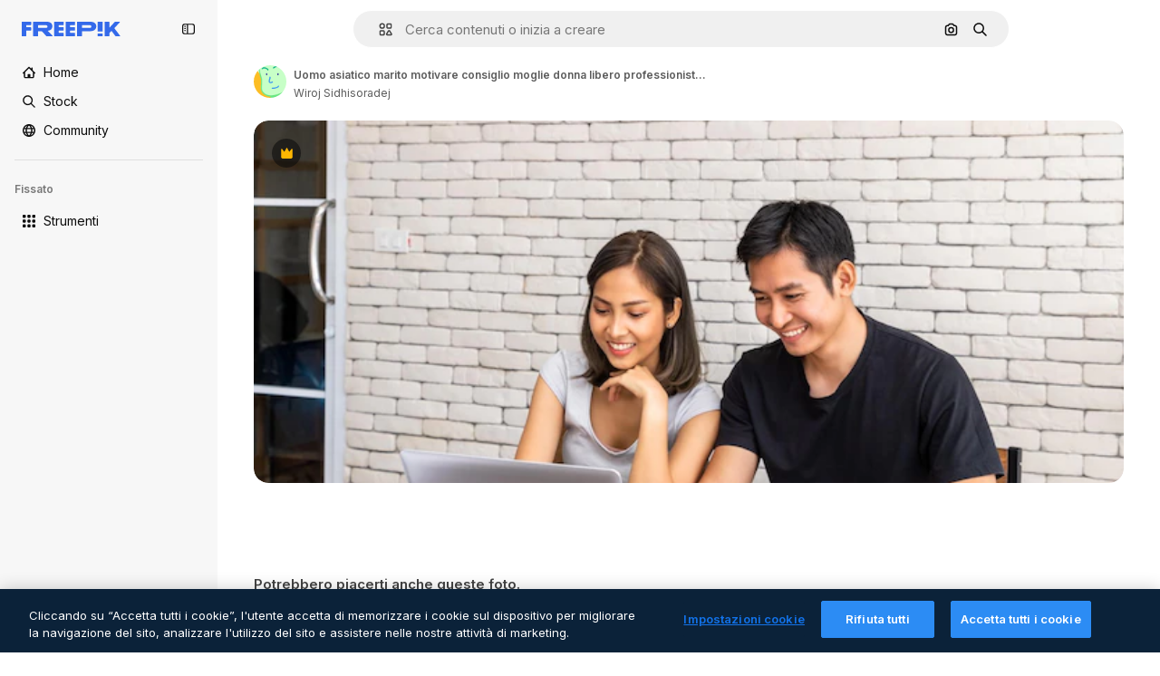

--- FILE ---
content_type: text/javascript
request_url: https://static.cdnpk.net/_next/static/chunks/webpack-697b867c4b370ccc.js
body_size: 6841
content:
!function(){try{var e="undefined"!=typeof window?window:"undefined"!=typeof global?global:"undefined"!=typeof self?self:{},a=(new e.Error).stack;a&&(e._sentryDebugIds=e._sentryDebugIds||{},e._sentryDebugIds[a]="0529d4d8-daf1-409f-a9d3-06dc7f828778",e._sentryDebugIdIdentifier="sentry-dbid-0529d4d8-daf1-409f-a9d3-06dc7f828778")}catch(e){}}(),function(){"use strict";var e,a,c,d,f,t,b,n,s,r,i,u,o={},l={};function h(e){var a=l[e];if(void 0!==a)return a.exports;var c=l[e]={id:e,loaded:!1,exports:{}},d=!0;try{o[e].call(c.exports,c,c.exports,h),d=!1}finally{d&&delete l[e]}return c.loaded=!0,c.exports}h.m=o,h.amdO={},e=[],h.O=function(a,c,d,f){if(c){f=f||0;for(var t=e.length;t>0&&e[t-1][2]>f;t--)e[t]=e[t-1];e[t]=[c,d,f];return}for(var b=1/0,t=0;t<e.length;t++){for(var c=e[t][0],d=e[t][1],f=e[t][2],n=!0,s=0;s<c.length;s++)b>=f&&Object.keys(h.O).every(function(e){return h.O[e](c[s])})?c.splice(s--,1):(n=!1,f<b&&(b=f));if(n){e.splice(t--,1);var r=d();void 0!==r&&(a=r)}}return a},h.n=function(e){var a=e&&e.__esModule?function(){return e.default}:function(){return e};return h.d(a,{a:a}),a},c=Object.getPrototypeOf?function(e){return Object.getPrototypeOf(e)}:function(e){return e.__proto__},h.t=function(e,d){if(1&d&&(e=this(e)),8&d||"object"==typeof e&&e&&(4&d&&e.__esModule||16&d&&"function"==typeof e.then))return e;var f=Object.create(null);h.r(f);var t={};a=a||[null,c({}),c([]),c(c)];for(var b=2&d&&e;"object"==typeof b&&!~a.indexOf(b);b=c(b))Object.getOwnPropertyNames(b).forEach(function(a){t[a]=function(){return e[a]}});return t.default=function(){return e},h.d(f,t),f},h.d=function(e,a){for(var c in a)h.o(a,c)&&!h.o(e,c)&&Object.defineProperty(e,c,{enumerable:!0,get:a[c]})},h.f={},h.e=function(e){return Promise.all(Object.keys(h.f).reduce(function(a,c){return h.f[c](e,a),a},[]))},h.u=function(e){return 2006===e?"static/chunks/2006-7ab15a60df75f161.js":1686===e?"static/chunks/1686-d93b316989bd9778.js":5034===e?"static/chunks/5034-9aaba5457bd9cfca.js":3137===e?"static/chunks/3137-f533bff4e6bfc41e.js":3065===e?"static/chunks/3065-33d78410a9084a3f.js":6319===e?"static/chunks/6319-f66d28e54c0bbc0f.js":8538===e?"static/chunks/8538-fe234f3c0a31d766.js":7092===e?"static/chunks/7092-cec4d35b5d99711b.js":7467===e?"static/chunks/7467-c73f5b65fcf02c5c.js":9203===e?"static/chunks/9203-215b5952e753973e.js":1633===e?"static/chunks/1633-09c9e641e8ee041c.js":7436===e?"static/chunks/7436-a4a11ad745267e96.js":7301===e?"static/chunks/7301-9ecfaadb3cd1fafb.js":9762===e?"static/chunks/9762-9660f00e1088b58c.js":7941===e?"static/chunks/7941-2886ffee7a61b850.js":3804===e?"static/chunks/3804-07fabc4ecd473b4c.js":1450===e?"static/chunks/1450-3a8605e98d22beeb.js":1994===e?"static/chunks/1994-93813f892f85e222.js":7232===e?"static/chunks/7232-4026232b8f2273c4.js":1292===e?"static/chunks/1292-6ff40088aab8ccd3.js":1821===e?"static/chunks/1821-d13f4555f041ef90.js":3649===e?"static/chunks/3649-1ca5c5b7de72a2c6.js":8984===e?"static/chunks/8984-9de61aece0d33829.js":9524===e?"static/chunks/9524-3587f4979f293430.js":9041===e?"static/chunks/9041-46d01252a266b360.js":5048===e?"static/chunks/5048-cba1fbb2417e41aa.js":7633===e?"static/chunks/7633-70893a405a6ff017.js":4494===e?"static/chunks/4494-930a1577f8d6a5db.js":8361===e?"static/chunks/8361-781586bf08224e53.js":6422===e?"static/chunks/6422-0bdaf1fdcec79c06.js":9282===e?"static/chunks/9282-676693c75b34032b.js":4098===e?"static/chunks/4098-60588fa3dee56854.js":4445===e?"static/chunks/4445-fe47158fef2988b2.js":5345===e?"static/chunks/5345-3bb2adb2dff5bbda.js":6080===e?"static/chunks/6080-38464a3e7905f11a.js":1714===e?"static/chunks/1714-58756d6ede913449.js":6750===e?"static/chunks/6750-9ab1ef9aec4f88e4.js":1760===e?"static/chunks/1760-5617ddf8716c3016.js":5817===e?"static/chunks/5817-17e4c5d502e42a3a.js":8115===e?"static/chunks/8115-27874099632d8a5b.js":8523===e?"static/chunks/8523-8a2a5179b37d26fa.js":4765===e?"static/chunks/4765-79db685d0cd8905c.js":5445===e?"static/chunks/5445-6d4abf6c46c9a776.js":5239===e?"static/chunks/5239-3c3e0e5173813e56.js":7861===e?"static/chunks/7861-b550a55dd6f7fa18.js":257===e?"static/chunks/257-c9467208c8765f60.js":6324===e?"static/chunks/6324-21dcf91487e9dba1.js":7645===e?"static/chunks/7645-a06ed741f3412268.js":7450===e?"static/chunks/7450-9210649bab2934af.js":"static/chunks/"+(({1454:"af054272",5287:"6e4b3536",6827:"b228046f",6854:"e399278c",7255:"4416ab45",9578:"3bf022ca",9984:"5cd8e9de"})[e]||e)+"."+({94:"cb2fc26fd9e8ead8",131:"a1c55122a8c87a5c",200:"ae21407969f1cbfd",212:"5f6bc4029fd36805",274:"648d0b308e4d3735",287:"b73aae9c679172e7",299:"5f2c3002caaa0c5e",364:"5d133e91d410f7b4",519:"c81d90d7d08cf706",544:"fd589624f5ac15da",599:"4a847a31afead897",613:"293672c9279c3eda",637:"1b8654199adc3530",723:"e000be32c922ba4b",736:"79e2af74d7a265be",757:"9c638f9188085541",803:"5d000a127e5442ee",826:"55b0f5673b3aca7f",921:"ddf8482f06c5f923",936:"bac8a2193365bad5",978:"443c34e79bf9b588",998:"6777cae4cc690f94",1151:"9f8af46ab6b5daf9",1184:"457d73723e407614",1239:"cbb955466fb54052",1269:"3a26dc57d1d3d408",1280:"e453799c3cda297f",1344:"13ebd93c733d9939",1350:"3f5962ba9d5686ef",1410:"54ea32775bee9c16",1446:"ba3147a141ccae22",1454:"1d5ce31713225bf4",1577:"57b252f254ea0353",1619:"8d8be3f35c757e20",1747:"3c3ff0e2135739e6",1841:"b5c379cc4302ed08",1920:"19d457b7f80aae04",1965:"ad4023b7ecff037b",1968:"a86bf83fe7383762",1981:"48d19981768cfa2f",2074:"61e95554c71d2cfd",2093:"3a57442013724332",2187:"e27bd1411eda1fe9",2265:"7cf6bf19386c7da5",2377:"584aafab1189e99e",2488:"298ce3d7e5e780ad",2510:"7d716cdb5146ff22",2574:"5c40a94b204effce",2577:"8e69ce7ce49509ce",2644:"c9889d3940219b82",2667:"2b0d0cd824b53232",2705:"8d9440cdda256b62",2742:"1385f841099a7955",2746:"78f03ef79cee466e",2772:"0ff9b0856c5035c6",2797:"a5cd9c2b892cc40e",2812:"f40b36e69f9fd135",2909:"a5dcf13bfacfe869",2928:"07c484ca3e77f501",3025:"55cd887773c1cdcb",3078:"48c57f2560eb3914",3124:"be92e419373addd2",3128:"a6335c4cbf6e4378",3142:"e8e9d89159a4834b",3166:"c3c7e165a6d2a051",3180:"01b423ba5339a08b",3188:"f317ae5b17f60ff8",3241:"c740eb95c971358c",3267:"bb4f0bd8c0fbe08a",3278:"7e1381a614cf5cee",3294:"8ab2ebcd1c309343",3317:"f5f052eed8b08604",3334:"8e4fe3d808359053",3353:"aa787f889a7a69d9",3398:"bfbe7042a6244d65",3515:"b4a24e6a95ee7738",3536:"341d0ce031054866",3703:"b5e24c990234fa2f",3760:"246632764654bdf0",3783:"911a30d111805d3f",3824:"621ae0fea0833c5e",3839:"d6c1a21f0b31eb56",3871:"36868f4d6e3cd805",3905:"9230cb4d8815e82f",3956:"00729d7918a62887",3986:"6c40aa1a23301bc0",4062:"bc8229382068dd42",4087:"d8799bd9a223d41d",4165:"c2701e6ab3b57e9f",4224:"8801f19aef594909",4285:"80d04346d158b6e0",4286:"731aa6f2184036ed",4311:"f899318762d78c4f",4336:"6b994cdc34209ecf",4342:"5139164dc44fd99c",4390:"b18ff902718558c2",4409:"6f34395f7c5ee403",4472:"6fdf91ee4790efa8",4584:"84aff0ebd80c7da5",4603:"b8995c2ac664c07b",4691:"8ddcd75106ff4b13",4837:"7259790eec510528",4848:"3aacff779a5de089",4925:"7250fd84ba740fcc",4973:"e91b1d3cc6a5a9d4",5008:"62335661fac28a37",5109:"1499caabc3eaf031",5286:"db30a85e10037c09",5287:"5913ddf7717dcf50",5332:"6d713d61e6e805bf",5355:"e3dae380c1fb4b56",5385:"7713584048aacb51",5394:"1bead237b955e8e8",5504:"c046a2484703821c",5508:"15b864a7504a5437",5528:"471d520f6e014160",5532:"34141083497a9a9e",5554:"e78f96b38122d073",5644:"0faf5116b4c96b8b",5765:"4379adc6a5c32b40",5811:"8fe98a48d865ca5f",5874:"8af74b5413fe85a5",5897:"bde3ac420d0a371f",5921:"90fc4cff7362eb12",6106:"e8cd6335ae743963",6146:"9b5d6f6f65cc2a63",6173:"69ce714f2261af18",6176:"05ff68cab1292ed4",6274:"a9391309e9292b12",6293:"3cccf83872fd51f8",6329:"f3cf58b3abc69ce1",6343:"7a932568ceeaef1e",6393:"25ed9e30b53483f9",6473:"da881d5035013ef5",6543:"8badf3b46af3883d",6803:"3dc3e50a2e6081f1",6827:"dec1c8c87d7184a4",6854:"c420fca5cd6875bb",6865:"9921ad818edd16c5",6867:"aab1d89a30b2fad1",6868:"6f0338d93e5e7def",6996:"37c30d47d5b34988",7054:"c821340f7a02df78",7091:"17ea60d618e057fd",7149:"f2ed5d57394312de",7177:"8fefb7895df180f8",7235:"eae0b6d5031d8fab",7255:"f8c534ae0030029d",7344:"7d231f752bafb426",7455:"05f24745eed08d96",7475:"750fd169a1f304df",7640:"f9d00ca6e7e5dc0d",7662:"e6dcf292fc4a3077",7854:"34930431bf864cb1",7876:"8fcf9c1e187fc8aa",7896:"332c6d2544cbd71a",7938:"a2ebbad0488aa14c",7945:"d2388f3eeeea9b57",7967:"b1b8ba6e47e627ff",8129:"47cbec2a5f2cbd92",8158:"f7d326125afa1014",8231:"b18654ab5eacb1da",8316:"2efeb23a4e4223e5",8317:"2d2fc79e6b49ecb2",8359:"bbcfb52bb266e548",8449:"77f5e4bf5c601aa7",8454:"e9506a4941101002",8481:"5c93d594a06af684",8487:"6f96add7e5ee5c70",8509:"d336a15822e69b03",8512:"1298c118850eddb7",8543:"0f7f7e759c189dbc",8720:"4cfc872bf0943383",8748:"3a0fb71fb823ac6a",8767:"81f900da388f0e60",8780:"7bc79c2e0abab4a7",8815:"666d3f976515bf83",8834:"d0614ede78022329",8846:"299c61b323165c27",8851:"6e46ab3a35c62caa",8853:"84120a109f23a37d",8970:"93bd3b4b35b34de4",9005:"459d91badf76747a",9071:"0f1d35781c4db1e6",9080:"4e8b2783419c18b6",9139:"f158781520b55777",9260:"50e75be850d75b88",9269:"62126bcf1d60b154",9392:"515d8084870dfe6b",9405:"9e78c6a1d95ca875",9416:"1a315a2e4ecba0b6",9442:"f1bd9d7ada65f50f",9474:"252c192063c72bed",9573:"2c903fa05821a57a",9578:"41067e492205396c",9584:"46eb8662ec9432d9",9672:"1f56a00775df9d42",9717:"37f56d2e63fe74c8",9748:"0bc58cbf2d7d029f",9930:"a7466fccb199c930",9960:"ef4cc7dbb3f08483",9984:"7959719707a6e054"})[e]+".js"},h.miniCssF=function(e){return"static/css/"+({287:"4380aa2b3abf8162",826:"a3f71e400c3c6c5e",978:"125ca67f502fd6c1",998:"4ec7af1029619cba",1151:"acf895dd709fefda",1184:"a560a8b2abac9e48",1350:"97712ad9043a9fe4",1633:"ef46db3751d8e999",2187:"ab0649ea4250f7a3",2488:"fb4c49e4b6154207",2574:"5bedc2aa8a170c1c",3078:"94a3fb5e87170b05",3180:"095229728fe083c3",3515:"a964026ac21a79c7",3536:"ef46db3751d8e999",4062:"2b091cf6b253ff42",4472:"e559db09e31c28ec",4765:"ef46db3751d8e999",4973:"701a37dcea8f13fb",5008:"40caab59f1c802af",5286:"667c506a7c54843a",5528:"3e827899a9b8a168",5532:"59f5db5a78a70409",6080:"ef46db3751d8e999",6329:"b3a68a157ae3bfa6",6473:"a62fc6a3d7a32447",7177:"b8e302d41b271438",7662:"56a7a3dc09e5cd23",7967:"544f3dd743d08959",8316:"6f83eb921c32d74d",8454:"88b572f1f6aab020",8538:"ef46db3751d8e999",8720:"34f052aec2dc2044",9203:"ef46db3751d8e999",9260:"0b7d316e82abe389",9405:"bc09dfcf8cc85f8c",9474:"67cda4f82c2501f3",9717:"b5684b5452d8a284"})[e]+".css"},h.g=function(){if("object"==typeof globalThis)return globalThis;try{return this||Function("return this")()}catch(e){if("object"==typeof window)return window}}(),h.hmd=function(e){return(e=Object.create(e)).children||(e.children=[]),Object.defineProperty(e,"exports",{enumerable:!0,set:function(){throw Error("ES Modules may not assign module.exports or exports.*, Use ESM export syntax, instead: "+e.id)}}),e},h.o=function(e,a){return Object.prototype.hasOwnProperty.call(e,a)},d={},f="_N_E:",h.l=function(e,a,c,t){if(d[e]){d[e].push(a);return}if(void 0!==c)for(var b,n,s=document.getElementsByTagName("script"),r=0;r<s.length;r++){var i=s[r];if(i.getAttribute("src")==e||i.getAttribute("data-webpack")==f+c){b=i;break}}b||(n=!0,(b=document.createElement("script")).charset="utf-8",b.timeout=120,h.nc&&b.setAttribute("nonce",h.nc),b.setAttribute("data-webpack",f+c),b.src=h.tu(e)),d[e]=[a];var u=function(a,c){b.onerror=b.onload=null,clearTimeout(o);var f=d[e];if(delete d[e],b.parentNode&&b.parentNode.removeChild(b),f&&f.forEach(function(e){return e(c)}),a)return a(c)},o=setTimeout(u.bind(null,void 0,{type:"timeout",target:b}),12e4);b.onerror=u.bind(null,b.onerror),b.onload=u.bind(null,b.onload),n&&document.head.appendChild(b)},h.r=function(e){"undefined"!=typeof Symbol&&Symbol.toStringTag&&Object.defineProperty(e,Symbol.toStringTag,{value:"Module"}),Object.defineProperty(e,"__esModule",{value:!0})},h.tt=function(){return void 0===t&&(t={createScriptURL:function(e){return e}},"undefined"!=typeof trustedTypes&&trustedTypes.createPolicy&&(t=trustedTypes.createPolicy("nextjs#bundler",t))),t},h.tu=function(e){return h.tt().createScriptURL(e)},h.p="https://static.cdnpk.net/_next/",b=function(e,a,c,d){var f=document.createElement("link");return f.rel="stylesheet",f.type="text/css",f.onerror=f.onload=function(t){if(f.onerror=f.onload=null,"load"===t.type)c();else{var b=t&&("load"===t.type?"missing":t.type),n=t&&t.target&&t.target.href||a,s=Error("Loading CSS chunk "+e+" failed.\n("+n+")");s.code="CSS_CHUNK_LOAD_FAILED",s.type=b,s.request=n,f.parentNode.removeChild(f),d(s)}},f.href=a,document.head.appendChild(f),f},n=function(e,a){for(var c=document.getElementsByTagName("link"),d=0;d<c.length;d++){var f=c[d],t=f.getAttribute("data-href")||f.getAttribute("href");if("stylesheet"===f.rel&&(t===e||t===a))return f}for(var b=document.getElementsByTagName("style"),d=0;d<b.length;d++){var f=b[d],t=f.getAttribute("data-href");if(t===e||t===a)return f}},s={2272:0},h.f.miniCss=function(e,a){s[e]?a.push(s[e]):0!==s[e]&&({287:1,826:1,978:1,998:1,1151:1,1184:1,1350:1,1633:1,2187:1,2488:1,2574:1,3078:1,3180:1,3515:1,3536:1,4062:1,4472:1,4765:1,4973:1,5008:1,5286:1,5528:1,5532:1,6080:1,6329:1,6473:1,7177:1,7662:1,7967:1,8316:1,8454:1,8538:1,8720:1,9203:1,9260:1,9405:1,9474:1,9717:1})[e]&&a.push(s[e]=new Promise(function(a,c){var d=h.miniCssF(e),f=h.p+d;if(n(d,f))return a();b(e,f,a,c)}).then(function(){s[e]=0},function(a){throw delete s[e],a}))},r={2272:0,6080:0,8538:0,1633:0,9203:0,4765:0},h.f.j=function(e,a){var c=h.o(r,e)?r[e]:void 0;if(0!==c){if(c)a.push(c[2]);else if(/^(1(151|184|350|633)|2((|1)87|272|488|574)|3(078|180|515|536)|4(062|472|765|973)|5(008|286|528|532)|6(080|329|473)|7(177|662|967)|8(26|316|454|538|720)|9(203|260|405|474|717|78|98))$/.test(e))r[e]=0;else{var d=new Promise(function(a,d){c=r[e]=[a,d]});a.push(c[2]=d);var f=h.p+h.u(e),t=Error();h.l(f,function(a){if(h.o(r,e)&&(0!==(c=r[e])&&(r[e]=void 0),c)){var d=a&&("load"===a.type?"missing":a.type),f=a&&a.target&&a.target.src;t.message="Loading chunk "+e+" failed.\n("+d+": "+f+")",t.name="ChunkLoadError",t.type=d,t.request=f,c[1](t)}},"chunk-"+e,e)}}},h.O.j=function(e){return 0===r[e]},i=function(e,a){var c,d,f=a[0],t=a[1],b=a[2],n=0;if(f.some(function(e){return 0!==r[e]})){for(c in t)h.o(t,c)&&(h.m[c]=t[c]);if(b)var s=b(h)}for(e&&e(a);n<f.length;n++)d=f[n],h.o(r,d)&&r[d]&&r[d][0](),r[d]=0;return h.O(s)},(u=self.webpackChunk_N_E=self.webpackChunk_N_E||[]).forEach(i.bind(null,0)),u.push=i.bind(null,u.push.bind(u)),h.nc=void 0}();